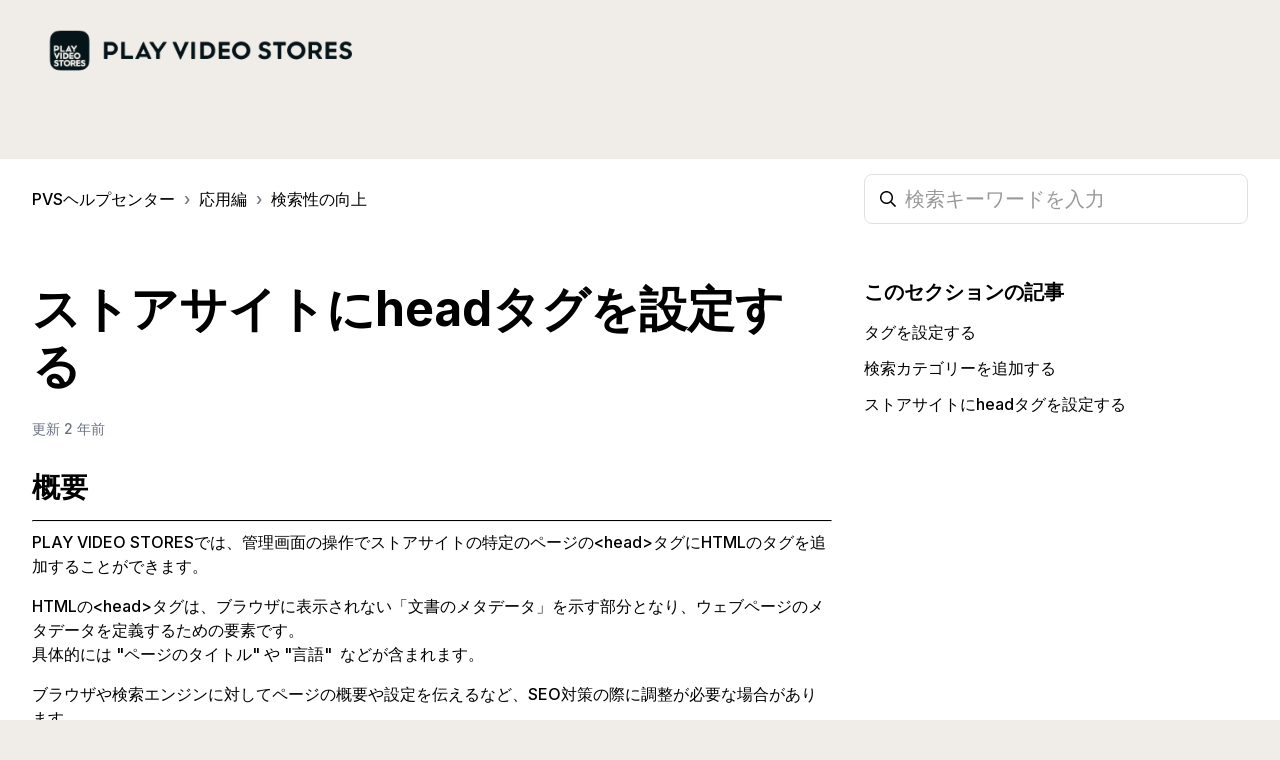

--- FILE ---
content_type: text/html; charset=utf-8
request_url: https://help.stores.play.jp/hc/ja/articles/17000089498137-%E3%82%B9%E3%83%88%E3%82%A2%E3%82%B5%E3%82%A4%E3%83%88%E3%81%ABhead%E3%82%BF%E3%82%B0%E3%82%92%E8%A8%AD%E5%AE%9A%E3%81%99%E3%82%8B
body_size: 8948
content:
<!DOCTYPE html>
<html dir="ltr" lang="ja">
<head>
  <meta charset="utf-8" />
  <!-- v26831 -->


  <title>ストアサイトにheadタグを設定する &ndash; PVSヘルプセンター</title>

  

  <meta name="description" content="概要  PLAY VIDEO STORESでは、管理画面の操作でストアサイトの特定のページの&lt;head&gt;タグにHTMLのタグを追加することができます。..." /><meta property="og:image" content="https://help.stores.play.jp/hc/theming_assets/01HZM1J5ZX0WS1MXENBH6AYATX" />
<meta property="og:type" content="website" />
<meta property="og:site_name" content="PVSヘルプセンター" />
<meta property="og:title" content="ストアサイトにheadタグを設定する" />
<meta property="og:description" content="概要

PLAY VIDEO STORESでは、管理画面の操作でストアサイトの特定のページの&lt;head&gt;タグにHTMLのタグを追加することができます。
HTMLの&lt;head&gt;タグは、ブラウザに表示されない「文書のメタデータ」を示す部分となり、ウェブページのメタデータを定義するための要素です。具体的には &quot;ページのタイトル&quot; や &quot;言語&quot;  などが含まれます。
ブラウザ..." />
<meta property="og:url" content="https://help.stores.play.jp/hc/ja/articles/17000089498137" />
<link rel="canonical" href="https://help.stores.play.jp/hc/ja/articles/17000089498137-%E3%82%B9%E3%83%88%E3%82%A2%E3%82%B5%E3%82%A4%E3%83%88%E3%81%ABhead%E3%82%BF%E3%82%B0%E3%82%92%E8%A8%AD%E5%AE%9A%E3%81%99%E3%82%8B">
<link rel="alternate" hreflang="ja" href="https://help.stores.play.jp/hc/ja/articles/17000089498137-%E3%82%B9%E3%83%88%E3%82%A2%E3%82%B5%E3%82%A4%E3%83%88%E3%81%ABhead%E3%82%BF%E3%82%B0%E3%82%92%E8%A8%AD%E5%AE%9A%E3%81%99%E3%82%8B">
<link rel="alternate" hreflang="x-default" href="https://help.stores.play.jp/hc/ja/articles/17000089498137-%E3%82%B9%E3%83%88%E3%82%A2%E3%82%B5%E3%82%A4%E3%83%88%E3%81%ABhead%E3%82%BF%E3%82%B0%E3%82%92%E8%A8%AD%E5%AE%9A%E3%81%99%E3%82%8B">

  <link rel="stylesheet" href="//static.zdassets.com/hc/assets/application-f34d73e002337ab267a13449ad9d7955.css" media="all" id="stylesheet" />
  <link rel="stylesheet" type="text/css" href="/hc/theming_assets/13224917/15131600388377/style.css?digest=33376829910681">

  <link rel="icon" type="image/x-icon" href="/hc/theming_assets/01HZM1J658NTJ4KGTR8K380N8D">

    <script async src="https://www.googletagmanager.com/gtag/js?id=G-N2KF2DWHE3"></script>
<script>
  window.dataLayer = window.dataLayer || [];
  function gtag(){dataLayer.push(arguments);}
  gtag('js', new Date());
  gtag('config', 'G-N2KF2DWHE3');
</script>


  <meta name="robots" content="noindex" />
<meta name="viewport" content="width=device-width, initial-scale=1.0" />
<link rel="preconnect" href="https://fonts.gstatic.com" crossorigin>




  <link href="https://fonts.googleapis.com/css2?family=Inter:wght@500;600;700&display=swap" rel="stylesheet">















  <link href="https://fonts.googleapis.com/css2?family=Inter:wght@500;600;700&display=swap" rel="stylesheet">












<link rel="stylesheet" href="https://use.fontawesome.com/releases/v5.15.3/css/all.css">
<link rel="stylesheet" href="//cdn.jsdelivr.net/gh/highlightjs/cdn-release@10.7.2/build/styles/github.min.css">
<link rel="stylesheet" href="//cdn.jsdelivr.net/npm/magnific-popup@1.1.0/dist/magnific-popup.min.css">
<link rel="stylesheet" href="/hc/theming_assets/01HZM1J464V28HGM5B5KQSTX7W" />
<script src="//cdn.jsdelivr.net/npm/jquery@3.6.0/dist/jquery.min.js"></script>
<script src="//cdn.jsdelivr.net/npm/magnific-popup@1.1.0/dist/jquery.magnific-popup.min.js"></script>
<script src="//cdn.jsdelivr.net/gh/highlightjs/cdn-release@10.7.2/build/highlight.min.js"></script>
<script>
  window.LotusConfig = {};
  LotusConfig.css = {
    activeClass: 'is-active',
    hiddenClass: 'is-hidden'
  };
  LotusConfig.popularSearchesKeywords = "キャンペーン, ライブ配信, 会員数の確認";
  LotusConfig.signedIn = false;
  LotusConfig.customBlocks = [
    {
      id: 1,
      show: true,
      type: "custom",
      url: 
            
              "https://help.stores.play.jp/hc/ja/categories/15672934203545-%E5%85%A5%E9%96%80%E7%B7%A8"
            
          ,
      imageUrl: "/hc/theming_assets/01HZM1J6B6EZSV4SM5G3DXF6WG",
      title: 
                "入門編"
              ,
      text: 
              "PVSで出来ること"
            ,
    },
    {
      id: 2,
      show: true,
      type: "custom",
      url: 
              
                "/hc/ja/categories/15672921772953-%E5%9F%BA%E6%9C%AC%E6%93%8D%E4%BD%9C"
              
          ,
      imageUrl: "/hc/theming_assets/01HZM1J6FTKBFFAAN7YQB8CCDP",
      title: 
              "基本操作"
            ,
      text: 
              "PVSの操作ガイド"
            ,
    },
    {
      id: 3,
      show: true,
      type: "custom",
      url: 
              
                "https://help.stores.play.jp/hc/ja/categories/16633649213977-%E5%BF%9C%E7%94%A8%E7%B7%A8"
              
            ,
      imageUrl: "/hc/theming_assets/01HZM1J6MC42CGVZNJCG14W2HT",
      title: 
                "応用編"
              ,
      text: 
              "PVSを使いこなす"
            ,
    },
    {
      id: 4,
      show: true,
      type: "custom",
      url: 
              
                "/hc/ja/categories/15531340891673-%E3%82%88%E3%81%8F%E3%81%82%E3%82%8B%E8%B3%AA%E5%95%8F"
              
            ,
      imageUrl: "/hc/theming_assets/01HZM1J6S5C37C388N282T3Z7B",
      title: 
                "よくある質問"
              ,
      text: 
              "FAQ"
            ,
    },
    {
      id: 5,
      show: false,
      type: "custom",
      url: 
              
                "#"
              
            ,
      imageUrl: "/hc/theming_assets/01HZM1J6YCTPTWMRMGJ2F61XNW",
      title: 
              "Hidden"
            ,
      text: 
              "Custom block text"
            ,
    },
    {
      id: 6,
      show: false,
      type: "custom",
      url: 
              
                "#"
              
          ,
      imageUrl: "/hc/theming_assets/01HZM1J72QE001AQHK65FTB27X",
      title: 
                "Hidden"
              ,
      text: 
              "Custom block text"
            ,
    }
  ]

</script>
<script src="https://cdn.jsdelivr.net/npm/@ryangjchandler/spruce@2.x.x/dist/spruce.umd.js"></script>
<script src="https://cdn.jsdelivr.net/gh/alpinejs/alpine@v2.8.2/dist/alpine.min.js"></script>
<script>
  window.Spruce.store('mobileMenu', {
    isOpen: false,
  });
</script>
<script src="/hc/theming_assets/01HZM1J4EDY2J70W9RFMY4KE7Y"></script>
<script src="/hc/theming_assets/01HZM1J3AVJB0VDEQSJ606MTHH"></script>
<script src="/hc/theming_assets/01HZM1J4X5QZ82TS4W2DCAQKQG"></script>
<script src="/hc/theming_assets/01HZM1J2ESA9A5M3N8TAJND7TC"></script>
<script src="/hc/theming_assets/01HZM1J2K0HW7P9KC2VDTMN2WY"></script>
<script src="/hc/theming_assets/01HZM1J1TCYGCDFEVWBCB07D8D"></script>
<script src="/hc/theming_assets/01HZM1J5ND3VSZD34TD919N8AE"></script>
<script src="/hc/theming_assets/01HZM1J4KFCDNPJVVN7QPESJM7"></script>
<script src="/hc/theming_assets/01HZM1J2S3RNA30Q3NY77QYQ5Y"></script>
<script src="/hc/theming_assets/01HZM1J208K3J263EZM7JRSP1V"></script>

  
</head>
<body class="">
  
  
  

  <a class="lt-skip-navigation" tabindex="1" href="#main-content">メインコンテンツへスキップ</a>
<div class="lt-layout">
  <header class="lt-topbar lt-container lt-py-4 lt-mb-8 lt-d-print-none" data-topbar>
    <div class="lt-container-inner lt-d-flex lt-align-items-center lt-justify-content-between lt-w-100">
      <div class="lt-d-flex lt-align-items-center">
        <a title="ホーム" href="/hc/ja">
          <img class="lt-topbar__logo" src="/hc/theming_assets/01HZM1J5ZX0WS1MXENBH6AYATX" alt="ロゴ">
        </a> 
        
      </div>

      <button 
        class="lt-menu-toggle"
        aria-label="ナビゲーションメニュを切り替え"
        aria-controls="user-nav"
        x-data="{}"
        x-bind:aria-expanded="$store.mobileMenu.isOpen" 
        x-bind:class="{'is-active': $store.mobileMenu.isOpen}"
        x-on:click="$store.mobileMenu.isOpen = !$store.mobileMenu.isOpen"
        x-on:keydown.escape="$store.mobileMenu.isOpen = false"
        >
        <span></span>
      </button>

      <!-- 20230317
      <nav 
        class="lt-topbar__controls lt-d-flex lt-flex-column lt-align-items-start lt-flex-lg-row lt-align-items-lg-center"
        id="user-nav"
        x-data="{}"
        x-bind:class="{'is-active': $store.mobileMenu.isOpen}"
        x-on:keydown.escape="$store.mobileMenu.isOpen = false">
        
        
        
        
        
        

        
        
        
          
        
      </nav>
      -->
    </div>
  </header>
  <div class="lt-layout__main">

  <main role="main">
    <div class="lt-container article-page" style="padding-top: 15px; background-color: white;">
  <div class="lt-container-inner">
    <div class="lt-row lt-align-items-center lt-mb-5 lt-d-print-none">
      <div class="lt-col-md-8 lt-mb-4">
        <ol class="breadcrumbs">
  
    <li title="PVSヘルプセンター">
      
        <a href="/hc/ja">PVSヘルプセンター</a>
      
    </li>
  
    <li title="応用編">
      
        <a href="/hc/ja/categories/16633649213977-%E5%BF%9C%E7%94%A8%E7%B7%A8">応用編</a>
      
    </li>
  
    <li title="検索性の向上">
      
        <a href="/hc/ja/sections/17926141505689-%E6%A4%9C%E7%B4%A2%E6%80%A7%E3%81%AE%E5%90%91%E4%B8%8A">検索性の向上</a>
      
    </li>
  
</ol>

      </div>
      <div class="lt-col-md-4 lt-mb-4">
        <div class="lt-search-box lt-search-box--small ">
          <form role="search" class="search" data-search="" data-instant="true" autocomplete="off" action="/hc/ja/search" accept-charset="UTF-8" method="get"><input type="hidden" name="utf8" value="&#x2713;" autocomplete="off" /><input type="search" name="query" id="query" placeholder="検索キーワードを入力" autocomplete="off" aria-label="検索キーワードを入力" /></form>
        </div>
      </div>
    </div>

    <div class="lt-article-container" id="main-content">
      <div class="lt-article-container__column lt-article-container__sidenav">
        <div data-sidenav='{"mobileBreakpoint": 991}'></div>
      </div>
      <div class="lt-article-container__column lt-article-container__article">
        <article class="lt-article lt-mb-6" data-article itemscope itemtype="http://schema.org/Article">
          <header>
            <h1 class="lt-article__title lt-mb-4 lt-fs-3 lt-fs-md-1" itemprop="name">
              
              ストアサイトにheadタグを設定する
            </h1>

            <div class="lt-d-sm-flex lt-justify-content-between lt-mb-4 lt-align-items-start">
              <div class="lt-mb-2 lt-me-sm-4">
                <div class="lt-entry-info ">
                  
                  <div class="lt-entry-info__content">
                    
                    <div class="lt-meta">
                      
                        更新 <time datetime="2023-12-19T09:55:19Z" title="2023-12-19T09:55:19Z" data-datetime="relative">2023年12月19日 09:55</time>
                      
                    </div>

                    
                  </div>
                </div>
              </div>

              <div class="lt-article-subscribe lt-d-flex lt-d-print-none lt-align-items-center">
                
                

                
              </div>
            </div>
          </header>

          <div class="lt-article__body" itemprop="articleBody">
            <p><span class="wysiwyg-font-size-x-large"><strong>概要</strong></span></p>
<hr />
<p><span data-sheets-value="{&quot;1&quot;:2,&quot;2&quot;:&quot;商品＞商品の管理からの設定手順&quot;}" data-sheets-userformat="{&quot;2&quot;:5053,&quot;3&quot;:{&quot;1&quot;:0},&quot;5&quot;:{&quot;1&quot;:[{&quot;1&quot;:2,&quot;2&quot;:0,&quot;5&quot;:{&quot;1&quot;:2,&quot;2&quot;:10066329}},{&quot;1&quot;:0,&quot;2&quot;:0,&quot;3&quot;:3},{&quot;1&quot;:1,&quot;2&quot;:0,&quot;4&quot;:1}]},&quot;6&quot;:{&quot;1&quot;:[{&quot;1&quot;:2,&quot;2&quot;:0,&quot;5&quot;:{&quot;1&quot;:2,&quot;2&quot;:10066329}},{&quot;1&quot;:0,&quot;2&quot;:0,&quot;3&quot;:3},{&quot;1&quot;:1,&quot;2&quot;:0,&quot;4&quot;:1}]},&quot;7&quot;:{&quot;1&quot;:[{&quot;1&quot;:2,&quot;2&quot;:0,&quot;5&quot;:{&quot;1&quot;:2,&quot;2&quot;:10066329}},{&quot;1&quot;:0,&quot;2&quot;:0,&quot;3&quot;:3},{&quot;1&quot;:1,&quot;2&quot;:0,&quot;4&quot;:1}]},&quot;8&quot;:{&quot;1&quot;:[{&quot;1&quot;:2,&quot;2&quot;:0,&quot;5&quot;:{&quot;1&quot;:2,&quot;2&quot;:10066329}},{&quot;1&quot;:0,&quot;2&quot;:0,&quot;3&quot;:3},{&quot;1&quot;:1,&quot;2&quot;:0,&quot;4&quot;:1}]},&quot;10&quot;:1,&quot;11&quot;:4,&quot;12&quot;:0,&quot;15&quot;:&quot;Arial&quot;}">PLAY VIDEO STORESでは、管理画面の操作で</span>ストアサイトの特定のページの&lt;head&gt;タグにHTMLのタグを追加することができます。</p>
<p>HTMLの&lt;head&gt;タグは、ブラウザに表示されない「文書のメタデータ」を示す部分となり、ウェブページのメタデータを定義するための要素です。<br />具体的には "ページのタイトル" や "言語"&nbsp; などが含まれます。</p>
<p>ブラウザや検索エンジンに対してページの概要や設定を伝えるなど、<span data-sheets-value="{&quot;1&quot;:2,&quot;2&quot;:&quot;商品＞商品の管理からの設定手順&quot;}" data-sheets-userformat="{&quot;2&quot;:5053,&quot;3&quot;:{&quot;1&quot;:0},&quot;5&quot;:{&quot;1&quot;:[{&quot;1&quot;:2,&quot;2&quot;:0,&quot;5&quot;:{&quot;1&quot;:2,&quot;2&quot;:10066329}},{&quot;1&quot;:0,&quot;2&quot;:0,&quot;3&quot;:3},{&quot;1&quot;:1,&quot;2&quot;:0,&quot;4&quot;:1}]},&quot;6&quot;:{&quot;1&quot;:[{&quot;1&quot;:2,&quot;2&quot;:0,&quot;5&quot;:{&quot;1&quot;:2,&quot;2&quot;:10066329}},{&quot;1&quot;:0,&quot;2&quot;:0,&quot;3&quot;:3},{&quot;1&quot;:1,&quot;2&quot;:0,&quot;4&quot;:1}]},&quot;7&quot;:{&quot;1&quot;:[{&quot;1&quot;:2,&quot;2&quot;:0,&quot;5&quot;:{&quot;1&quot;:2,&quot;2&quot;:10066329}},{&quot;1&quot;:0,&quot;2&quot;:0,&quot;3&quot;:3},{&quot;1&quot;:1,&quot;2&quot;:0,&quot;4&quot;:1}]},&quot;8&quot;:{&quot;1&quot;:[{&quot;1&quot;:2,&quot;2&quot;:0,&quot;5&quot;:{&quot;1&quot;:2,&quot;2&quot;:10066329}},{&quot;1&quot;:0,&quot;2&quot;:0,&quot;3&quot;:3},{&quot;1&quot;:1,&quot;2&quot;:0,&quot;4&quot;:1}]},&quot;10&quot;:1,&quot;11&quot;:4,&quot;12&quot;:0,&quot;15&quot;:&quot;Arial&quot;}">SEO対策の際に調整が必要な場合があります。</span></p>
<p><img src="/hc/article_attachments/17946706704537" alt="____1.png" width="632" height="444" /></p>
<p>headタグの設定手順を下記に記述します。</p>
<p>&nbsp;</p>
<p>&nbsp;</p>
<p><strong><span class="wysiwyg-font-size-x-large">手順</span></strong></p>
<hr />
<p><strong>［手順］headタグを設定する</strong></p>
<p>①管理画面左のメニューでデザイン設定を開きHTMLタグ・フッター設定をクリックします</p>
<p>②<span data-sheets-value="{&quot;1&quot;:2,&quot;2&quot;:&quot;商品＞商品の管理からの設定手順&quot;}" data-sheets-userformat="{&quot;2&quot;:5053,&quot;3&quot;:{&quot;1&quot;:0},&quot;5&quot;:{&quot;1&quot;:[{&quot;1&quot;:2,&quot;2&quot;:0,&quot;5&quot;:{&quot;1&quot;:2,&quot;2&quot;:10066329}},{&quot;1&quot;:0,&quot;2&quot;:0,&quot;3&quot;:3},{&quot;1&quot;:1,&quot;2&quot;:0,&quot;4&quot;:1}]},&quot;6&quot;:{&quot;1&quot;:[{&quot;1&quot;:2,&quot;2&quot;:0,&quot;5&quot;:{&quot;1&quot;:2,&quot;2&quot;:10066329}},{&quot;1&quot;:0,&quot;2&quot;:0,&quot;3&quot;:3},{&quot;1&quot;:1,&quot;2&quot;:0,&quot;4&quot;:1}]},&quot;7&quot;:{&quot;1&quot;:[{&quot;1&quot;:2,&quot;2&quot;:0,&quot;5&quot;:{&quot;1&quot;:2,&quot;2&quot;:10066329}},{&quot;1&quot;:0,&quot;2&quot;:0,&quot;3&quot;:3},{&quot;1&quot;:1,&quot;2&quot;:0,&quot;4&quot;:1}]},&quot;8&quot;:{&quot;1&quot;:[{&quot;1&quot;:2,&quot;2&quot;:0,&quot;5&quot;:{&quot;1&quot;:2,&quot;2&quot;:10066329}},{&quot;1&quot;:0,&quot;2&quot;:0,&quot;3&quot;:3},{&quot;1&quot;:1,&quot;2&quot;:0,&quot;4&quot;:1}]},&quot;10&quot;:1,&quot;11&quot;:4,&quot;12&quot;:0,&quot;15&quot;:&quot;Arial&quot;}">画面をスクロールしheadタグ設定の「タグ追加」をクリックします</span></p>
<p><img src="/hc/article_attachments/17947712951577" alt="____2.png" /></p>
<p>③挿入ページのパス(ページURL)を入力します ※1</p>
<p>④挿入する任意のタグを指定し「保存」ボタンをクリックします ※2</p>
<p><img src="/hc/article_attachments/17948131498521" alt="____3.png" /></p>
<aside class="aside-information">
<p><strong>参考：タグの設定について</strong></p>
<p>※1） 挿入ページのパスはページURL内のパスをご指定ください。<br />例えば、右記ページの場合「https://players.stores.play.jp/list/videos」挿入ページのパスは「list/videos」となります</p>
<p>※2）&lt;head&gt;タグ内には scriptタグを記述することができます。<br />PVS側で指定している禁止タグ等はありませんが、ご使用の際は十分に動作検証を行ったうえでタグをご指定ください。</p>
</aside>
          </div>
          <!-- add modal by ito 2023.09.04 -->
          <div class="modal" id="modal">
            <span class="close-button" id="close-button" style="display: none;">&times;</span>
        		<img class="modal-content" id="modal-image" style="display: block; position: relative; margin: auto;">
    			</div>

          

          <div data-prevnext></div>
        </article>

        <!--
        
          <footer class="lt-article-vote lt-d-print-none lt-mb-6 lt-p-5">
            <div class="h5 lt-article-vote__question">この記事は役に立ちましたか？</div>
            <div class="lt-article-vote__controls lt-mb-3">
              <button type="button" class="lt-btn lt-btn--default lt-article-vote__item lt-article-vote__item--up" data-auth-action="signin" aria-label="この記事は役に立った" aria-pressed="false">はい</button>
              <button type="button" class="lt-btn lt-btn--default lt-article-vote__item lt-article-vote__item--down" data-auth-action="signin" aria-label="この記事は役に立たなかった" aria-pressed="false">いいえ</button>
            </div>
            <small class="lt-article-vote__count">
              <span class="lt-article-vote-label">0人中0人がこの記事が役に立ったと言っています</span>
            </small>
          </footer>
        
				-->

        

        
      </div>
      <div class="lt-article-container__column lt-article-container__toc lt-d-print-none">
        <div data-toc='{"mobileBreakpoint": 991}'></div>
      </div>
      
      <div class="lt-article-container__column lt-article-container__sidebar lt-d-print-none">
        
          <section class="lt-section-articles">
            <h3 class="lt-section-articles__title">このセクションの記事</h3>
            <ul class="lt-section-articles__list">
              
                <li class="lt-section-articles__item">
                  <a href="/hc/ja/articles/31486917839001-%E3%82%BF%E3%82%B0%E3%82%92%E8%A8%AD%E5%AE%9A%E3%81%99%E3%82%8B"
                    class="lt-section-articles__link ">タグを設定する</a>
                </li>
              
                <li class="lt-section-articles__item">
                  <a href="/hc/ja/articles/17890133841177-%E6%A4%9C%E7%B4%A2%E3%82%AB%E3%83%86%E3%82%B4%E3%83%AA%E3%83%BC%E3%82%92%E8%BF%BD%E5%8A%A0%E3%81%99%E3%82%8B"
                    class="lt-section-articles__link ">検索カテゴリーを追加する</a>
                </li>
              
                <li class="lt-section-articles__item">
                  <a href="/hc/ja/articles/17000089498137-%E3%82%B9%E3%83%88%E3%82%A2%E3%82%B5%E3%82%A4%E3%83%88%E3%81%ABhead%E3%82%BF%E3%82%B0%E3%82%92%E8%A8%AD%E5%AE%9A%E3%81%99%E3%82%8B"
                    class="lt-section-articles__link is-active">ストアサイトにheadタグを設定する</a>
                </li>
              
            </ul>
            
          </section>
        
        
      </div>
    </div>
  </div>
</div>
  </main>

  </div>
  <footer class="lt-footer lt-container lt-py-8 lt-d-print-none">
    <div class="lt-container-inner lt-d-flex lt-flex-column lt-flex-sm-row lt-justify-content-between">
      <div class="lt-footer__copyright copyright lt-mb-4 lt-mb-sm-0">
        <!--
        <p>&copy; PVSヘルプセンター</p>
        -->
        
      </div>
      <div>
        
        
          <a href="https://twitter.com/playvideostores" target="_blank" class="lt-footer__social-link fab fa-twitter">
            <span class="sr-only">Twitter</span>
          </a>
        
        
          <a href="https://players.stores.play.jp/" target="_blank" class="lt-footer__social-link fab fa-youtube">
            <span class="sr-only">YouTube</span>
          </a>
        
        
        
      </div>
    </div>
  </footer>
</div>

<button class="lt-scroll-to-top fa fa-angle-up lt-d-print-none lt-p-0 lt-d-none lt-d-md-flex lt-justify-content-center lt-align-items-center" data-scroll-to-top>
  <div class="sr-only">ページの先頭へ戻る</div>
</button>



<div 
  class="lt-backdrop"
  x-data=""
  x-bind:class="{'is-active': $store.mobileMenu.isOpen}"
  x-on:click="$store.mobileMenu.isOpen = false">
</div>

<script src="/hc/theming_assets/01HZM1J4R6SP9GZ69S2YMYBRQT"></script>
<script src="/hc/theming_assets/01HZM1J1NZBWGFBHCTYFW1QF59"></script>
<script src="/hc/theming_assets/01HZM1J25BRPDS5RA09XVXQ2ZJ"></script>


  <!-- / -->

  
  <script src="//static.zdassets.com/hc/assets/ja.330d7b540b8bb461bbbf.js"></script>
  

  <script type="text/javascript">
  /*

    Greetings sourcecode lurker!

    This is for internal Zendesk and legacy usage,
    we don't support or guarantee any of these values
    so please don't build stuff on top of them.

  */

  HelpCenter = {};
  HelpCenter.account = {"subdomain":"play5865","environment":"production","name":"Play"};
  HelpCenter.user = {"identifier":"da39a3ee5e6b4b0d3255bfef95601890afd80709","email":null,"name":"","role":"anonymous","avatar_url":"https://assets.zendesk.com/hc/assets/default_avatar.png","is_admin":false,"organizations":[],"groups":[]};
  HelpCenter.internal = {"asset_url":"//static.zdassets.com/hc/assets/","web_widget_asset_composer_url":"https://static.zdassets.com/ekr/snippet.js","current_session":{"locale":"ja","csrf_token":null,"shared_csrf_token":null},"usage_tracking":{"event":"article_viewed","data":"[base64]--08b6709ed670e29afa612a485676f3eabafe5a96","url":"https://help.stores.play.jp/hc/activity"},"current_record_id":"17000089498137","current_record_url":"/hc/ja/articles/17000089498137-%E3%82%B9%E3%83%88%E3%82%A2%E3%82%B5%E3%82%A4%E3%83%88%E3%81%ABhead%E3%82%BF%E3%82%B0%E3%82%92%E8%A8%AD%E5%AE%9A%E3%81%99%E3%82%8B","current_record_title":"ストアサイトにheadタグを設定する","current_text_direction":"ltr","current_brand_id":15131600388377,"current_brand_name":"PLAY VIDEO STORES","current_brand_url":"https://pvs-help.zendesk.com","current_brand_active":true,"current_path":"/hc/ja/articles/17000089498137-%E3%82%B9%E3%83%88%E3%82%A2%E3%82%B5%E3%82%A4%E3%83%88%E3%81%ABhead%E3%82%BF%E3%82%B0%E3%82%92%E8%A8%AD%E5%AE%9A%E3%81%99%E3%82%8B","show_autocomplete_breadcrumbs":true,"user_info_changing_enabled":false,"has_user_profiles_enabled":false,"has_end_user_attachments":true,"user_aliases_enabled":false,"has_anonymous_kb_voting":false,"has_multi_language_help_center":true,"show_at_mentions":false,"embeddables_config":{"embeddables_web_widget":false,"embeddables_help_center_auth_enabled":false,"embeddables_connect_ipms":false},"answer_bot_subdomain":"static","gather_plan_state":"subscribed","has_article_verification":false,"has_gather":true,"has_ckeditor":false,"has_community_enabled":false,"has_community_badges":true,"has_community_post_content_tagging":false,"has_gather_content_tags":true,"has_guide_content_tags":true,"has_user_segments":true,"has_answer_bot_web_form_enabled":false,"has_garden_modals":false,"theming_cookie_key":"hc-da39a3ee5e6b4b0d3255bfef95601890afd80709-2-preview","is_preview":false,"has_search_settings_in_plan":true,"theming_api_version":2,"theming_settings":{"toggle_translations":false,"body_bg":"rgba(240, 236, 231, 1)","brand_primary":"rgba(0, 0, 0, 1)","text_color":"#000","link_color":"rgba(0, 0, 0, 1)","button_color":"rgba(0, 0, 0, 1)","border_color":"rgba(0, 0, 0, 1)","block_bg":"rgba(240, 236, 231, 1)","block_hover_bg":"#ff6f48","brand_info":"#5bc0de","brand_success":"rgba(178, 22, 22, 1)","brand_warning":"#fad782","brand_danger":"#ff5252","font_size_base":"16px","heading_font":"Inter, sans-serif","heading_font_weight":"700","font_family_base":"Inter, sans-serif","line_height_base":"1.5","logo":"/hc/theming_assets/01HZM1J5ZX0WS1MXENBH6AYATX","logo_height":"55px","favicon":"/hc/theming_assets/01HZM1J658NTJ4KGTR8K380N8D","border_radius_base":"8px","border_width":"1px","topbar_bg":"rgba(240, 236, 231, 1)","topbar_text_color":"#000","topbar_link_color":"#121325","topbar_button_color":"#1a73e8","show_help_center_name":false,"help_center_name":"Help Center","show_category_menu":false,"show_sign_in":false,"show_submit_a_request":false,"topbar_link_1_toggle":false,"topbar_link_1_title":"Link 1","topbar_link_1_url":"#link1","topbar_link_2_toggle":false,"topbar_link_2_title":"Link 2","topbar_link_2_url":"#link2","topbar_link_3_toggle":false,"topbar_link_3_title":"Link 3","topbar_link_3_url":"#link3","footer_bg":"rgba(0, 0, 0, 1)","footer_text_color":"rgba(240, 236, 231, 1)","footer_link_color":"rgba(240, 236, 231, 1)","footer_social_link_color":"rgba(240, 236, 231, 1)","toggle_footer_creator_text":false,"footer_social_icon_height":"1.5rem","show_info_block":true,"toggle_custom_blocks":true,"toggle_promoted_articles":true,"promoted_articles_type":"accordion","category_tree_type":"boxes","toggle_recent_activities":false,"toggle_contact_boxes":true,"toggle_bottom_cta":false,"categories_per_line":4,"promoted_articles_per_line":4,"hero_button_bg":"rgba(0, 0, 0, 1)","hero_title":"PVSヘルプセンター","search_placeholder":"検索キーワードを入力","show_hero_unit_button":true,"show_popular_searches":true,"popular_searches_label":"検索ワード","popular_searches_keywords":"キャンペーン, ライブ配信, 会員数の確認","info_block_title":"お知らせ","info_block_text":"","custom_blocks_per_line":4,"custom_blocks_bg":"#000000","custom_blocks_text_color":"#ffffff","icon_height":"42px","custom_block_1_toggle":true,"custom_block_1_type":"custom","custom_block_1_icon":"/hc/theming_assets/01HZM1J6B6EZSV4SM5G3DXF6WG","custom_block_1_title":"入門編","custom_block_1_text":"PVSで出来ること","custom_block_1_url":"https://help.stores.play.jp/hc/ja/categories/15672934203545-%E5%85%A5%E9%96%80%E7%B7%A8","custom_block_2_toggle":true,"custom_block_2_type":"custom","custom_block_2_icon":"/hc/theming_assets/01HZM1J6FTKBFFAAN7YQB8CCDP","custom_block_2_title":"基本操作","custom_block_2_text":"PVSの操作ガイド","custom_block_2_url":"/hc/ja/categories/15672921772953-%E5%9F%BA%E6%9C%AC%E6%93%8D%E4%BD%9C","custom_block_3_toggle":true,"custom_block_3_type":"custom","custom_block_3_icon":"/hc/theming_assets/01HZM1J6MC42CGVZNJCG14W2HT","custom_block_3_title":"応用編","custom_block_3_text":"PVSを使いこなす","custom_block_3_url":"https://help.stores.play.jp/hc/ja/categories/16633649213977-%E5%BF%9C%E7%94%A8%E7%B7%A8","custom_block_4_toggle":true,"custom_block_4_type":"custom","custom_block_4_icon":"/hc/theming_assets/01HZM1J6S5C37C388N282T3Z7B","custom_block_4_title":"よくある質問","custom_block_4_text":"FAQ","custom_block_4_url":"/hc/ja/categories/15531340891673-%E3%82%88%E3%81%8F%E3%81%82%E3%82%8B%E8%B3%AA%E5%95%8F","custom_block_5_toggle":false,"custom_block_5_type":"custom","custom_block_5_icon":"/hc/theming_assets/01HZM1J6YCTPTWMRMGJ2F61XNW","custom_block_5_title":"Hidden","custom_block_5_text":"Custom block text","custom_block_5_url":"#","custom_block_6_toggle":false,"custom_block_6_type":"custom","custom_block_6_icon":"/hc/theming_assets/01HZM1J72QE001AQHK65FTB27X","custom_block_6_title":"Hidden","custom_block_6_text":"Custom block text","custom_block_6_url":"#","bottom_cta_bg":"#000","bottom_cta_title_color":"#fff","bottom_cta_subtitle_color":"#fff","bottom_cta_button_color":"#039afe","bottom_cta_title":"Can't find what you're looking for?","bottom_cta_subtitle":"Let us help you!","contact_boxes_title":"","contact_boxes_per_line":3,"contact_boxes_icon_size":"3rem","contact_box_1_toggle":true,"contact_box_1_link_toggle":false,"contact_box_1_url":"#","contact_box_1_icon":"/hc/theming_assets/01HZM1J76V0SVP3G30AG547RGX","contact_box_1_title":"お問い合わせ","contact_box_1_text":"お問い合わせはこちら：pvs_support@play.jp","contact_box_2_toggle":true,"contact_box_2_link_toggle":false,"contact_box_2_url":"#","contact_box_2_icon":"/hc/theming_assets/01HZM1J7BPJ0GF6G2S6XBN4M14","contact_box_2_title":"サポート営業時間","contact_box_2_text":"AM10:00 - PM7:00／月曜日 - 金曜日","contact_box_3_toggle":true,"contact_box_3_link_toggle":true,"contact_box_3_url":"https://stores.play.jp/","contact_box_3_icon":"/hc/theming_assets/01HZM1J7G4P4T8EJ8WCHZE5F1W","contact_box_3_title":"製品サイト","contact_box_3_text":"PLAY VIDEO STORES プロダクトサイト","contact_box_4_toggle":false,"contact_box_4_link_toggle":false,"contact_box_4_url":"#","contact_box_4_icon":"/hc/theming_assets/01HZM1J8321F19FXYRA9QKBDPN","contact_box_4_title":"YouTube","contact_box_4_text":"PVS公式チャンネル","toggle_facebook_icon":false,"facebook_url":"https://facebook.com","toggle_twitter_icon":true,"twitter_url":"https://twitter.com/playvideostores","toggle_youtube_icon":true,"youtube_url":"https://players.stores.play.jp/","toggle_linkedin_icon":false,"linkedin_url":"https://linkedin.com","toggle_instagram_icon":false,"instagram_url":"https://www.instagram.com/","show_articles_in_section":true,"show_article_author":false,"show_article_comments":false,"show_follow_article":false,"show_print_article":false,"show_article_sharing":false,"show_article_boxes":false,"article_boxes_icon_size":"2rem","article_box_1_toggle":false,"article_box_1_link_toggle":false,"article_box_1_url":"#","article_box_1_icon":"/hc/theming_assets/01HZM1J8PAG4PCCBX8EGFRFRDK","article_box_1_title":"お問い合わせ","article_box_1_text":"お問い合わせはこちら：pvs_support@play.jp","article_box_2_toggle":false,"article_box_2_link_toggle":false,"article_box_2_url":"#","article_box_2_icon":"/hc/theming_assets/01HZM1J8TJCVQT04SD0TN1D80G","article_box_2_title":"Our helpline hours:","article_box_2_text":"8:00am - 8:00pm CST Monday to Friday; 9:00am - 6:00pm CST Saturday","article_box_3_toggle":false,"article_box_3_link_toggle":false,"article_box_3_url":"#","article_box_3_icon":"/hc/theming_assets/01HZM1J9EVKV6RA7GQTGR3PB11","article_box_3_title":"Follow us on Twitter","article_box_3_text":"Get the latest news and updates first","article_box_4_toggle":false,"article_box_4_link_toggle":false,"article_box_4_url":"https://players.stores.play.jp/","article_box_4_icon":"/hc/theming_assets/01HZM1J9K5AVXNJ67BF1RE03DY","article_box_4_title":"","article_box_4_text":"","show_follow_section":false,"show_follow_community_post":false,"show_print_post":false,"show_community_post_sharing":false,"show_follow_community_topic":false,"show_new_request_tip":true,"new_request_tip_background":"#f3fafc","new_request_tip_text":"Aim to include as much information and detail in your request as possible to reduce delays between replies","error_page_articles_title":"こちらの記事が参考になるかもしれません。"},"has_pci_credit_card_custom_field":false,"help_center_restricted":false,"is_assuming_someone_else":false,"flash_messages":[],"user_photo_editing_enabled":true,"user_preferred_locale":"ja","base_locale":"ja","login_url":"https://play5865.zendesk.com/access?brand_id=15131600388377\u0026return_to=https%3A%2F%2Fhelp.stores.play.jp%2Fhc%2Fja%2Farticles%2F17000089498137-%25E3%2582%25B9%25E3%2583%2588%25E3%2582%25A2%25E3%2582%25B5%25E3%2582%25A4%25E3%2583%2588%25E3%2581%25ABhead%25E3%2582%25BF%25E3%2582%25B0%25E3%2582%2592%25E8%25A8%25AD%25E5%25AE%259A%25E3%2581%2599%25E3%2582%258B","has_alternate_templates":false,"has_custom_statuses_enabled":true,"has_hc_generative_answers_setting_enabled":true,"has_generative_search_with_zgpt_enabled":false,"has_suggested_initial_questions_enabled":false,"has_guide_service_catalog":true,"has_service_catalog_search_poc":false,"has_service_catalog_itam":false,"has_csat_reverse_2_scale_in_mobile":false,"has_knowledge_navigation":false,"has_unified_navigation":false,"has_csat_bet365_branding":false,"version":"v26831","dev_mode":false};
</script>

  
  
  <script src="//static.zdassets.com/hc/assets/hc_enduser-2a5c7d395cc5df83aeb04ab184a4dcef.js"></script>
  <script type="text/javascript" src="/hc/theming_assets/13224917/15131600388377/script.js?digest=33376829910681"></script>
  
</body>
</html>

--- FILE ---
content_type: image/svg+xml
request_url: https://help.stores.play.jp/hc/theming_assets/01HZM1J5TX2VAKNJVSG08CZPVX
body_size: 670
content:
<?xml version="1.0" standalone="no"?>
<!DOCTYPE svg PUBLIC "-//W3C//DTD SVG 20010904//EN"
 "http://www.w3.org/TR/2001/REC-SVG-20010904/DTD/svg10.dtd">
<svg version="1.0" xmlns="http://www.w3.org/2000/svg"
 width="1280.000000pt" height="1280.000000pt" viewBox="0 0 1280.000000 1280.000000"
 preserveAspectRatio="xMidYMid meet">

<g transform="translate(0.000000,1280.000000) scale(0.100000,-0.100000)"
fill="#000000" stroke="none">
<path d="M6115 12384 c-557 -35 -984 -111 -1489 -264 -312 -95 -584 -205 -926
-376 -406 -204 -800 -462 -1160 -762 -148 -124 -598 -574 -722 -722 -208 -250
-473 -630 -619 -888 -211 -371 -403 -816 -520 -1200 -187 -617 -264 -1132
-263 -1777 0 -644 75 -1146 264 -1769 115 -380 311 -834 516 -1194 148 -260
417 -645 622 -892 124 -149 574 -599 722 -722 251 -208 633 -474 892 -622 360
-205 814 -401 1194 -516 623 -189 1123 -263 1769 -264 637 -1 1135 72 1750
255 398 119 844 311 1232 531 252 142 635 410 883 616 148 124 598 574 722
722 300 360 558 754 762 1160 172 345 281 611 376 927 189 622 264 1124 264
1768 1 645 -76 1160 -263 1777 -117 384 -309 829 -520 1200 -146 258 -411 638
-619 888 -124 148 -574 598 -722 722 -360 300 -754 558 -1160 762 -706 353
-1384 548 -2165 621 -160 15 -686 27 -820 19z m545 -784 c779 -48 1416 -218
2098 -559 700 -351 1335 -885 1813 -1526 207 -278 358 -527 510 -840 448 -925
610 -1911 483 -2935 -70 -561 -230 -1095 -488 -1625 -111 -228 -185 -358 -320
-565 -207 -314 -405 -558 -666 -821 -242 -243 -430 -401 -708 -596 -710 -497
-1556 -816 -2407 -907 -681 -73 -1321 -21 -1972 159 -348 97 -608 199 -958
375 -708 356 -1325 871 -1800 1505 -222 296 -369 536 -526 860 -195 402 -317
757 -413 1200 -58 266 -88 509 -107 855 -22 402 21 910 112 1318 144 648 382
1217 733 1752 211 321 400 554 671 825 272 273 513 469 835 681 445 292 939
516 1450 658 552 153 1132 218 1660 186z"/>
<path d="M6295 10731 c-85 -14 -137 -31 -220 -71 -191 -92 -333 -267 -391
-480 -24 -89 -24 -271 0 -360 58 -213 200 -388 391 -480 118 -57 190 -73 325
-73 135 0 207 16 325 73 191 92 333 267 391 480 24 89 24 271 0 360 -71 263
-277 469 -533 534 -75 20 -220 28 -288 17z"/>
<path d="M6295 8731 c-85 -14 -137 -31 -220 -71 -190 -92 -330 -263 -392 -480
-17 -62 -18 -174 -18 -2760 0 -2586 1 -2698 18 -2760 76 -267 275 -466 537
-536 88 -24 272 -24 360 0 262 70 461 269 537 536 17 62 18 174 18 2760 0
2586 -1 2698 -18 2760 -76 266 -278 469 -534 534 -75 20 -220 28 -288 17z"/>
</g>
</svg>


--- FILE ---
content_type: text/javascript; charset=utf-8
request_url: https://help.stores.play.jp/hc/theming_assets/13224917/15131600388377/script.js?digest=33376829910681
body_size: 213
content:
// add modal by ito 2023.09.04 //

// すべての画像コンテナ要素を取得
const imageContainers = document.querySelectorAll('.lt-article__body');

// モーダルウィンドウとモーダル内の要素を取得
const modal = document.getElementById('modal');
const modalImage = document.getElementById('modal-image');
const closeButton = document.getElementById('close-button');

// すべての画像に対してクリックイベントを設定
imageContainers.forEach((imageContainer) => {
    imageContainer.addEventListener('click', (event) => {
        // クリックされた画像要素を取得
        const clickedImage = event.target;

        // クリックされたのが画像だった場合のみモーダルを表示
        if (clickedImage.tagName === 'IMG') {
            modal.style.display = 'flex';
            modalImage.src = clickedImage.src;

            // モーダルウィンドウを閉じるボタンのクリックイベントを設定
            closeButton.addEventListener('click', () => {
                modal.style.display = 'none';
            });

            // モーダルウィンドウの外側をクリックしたときに閉じる
            modal.addEventListener('click', (event) => {
                if (event.target === modal) {
                    modal.style.display = 'none';
                }
            });
        }
    });
});